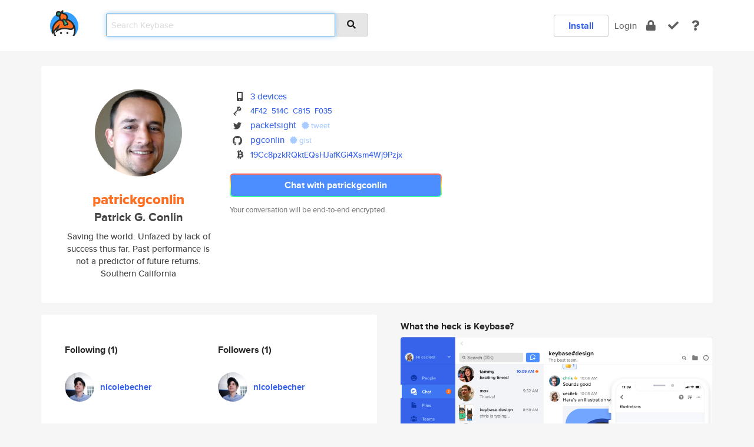

--- FILE ---
content_type: text/html; charset=utf-8
request_url: https://keybase.io/patrickgconlin
body_size: 6837
content:
<!DOCTYPE html>
<html id="">

  <!--~~~~~~~~~~~~~~~~~~~~~~~~~~~~~~~~~~~~~~~~~~~~~~~~~~~~~~~~~~~~~~~~~~~~~~~~

                              K E Y   B A S E

                            crypto for everyone

                        because no one we know ever
                      seems to have a public key. :-(

     No Google Analytics or other 3rd party hosted script tags on Keybase.

     And this has the added bonus that we'll never be able to serve ad code.

                                    \o/  \o/
                                  keybase team

  ~~~~~~~~~~~~~~~~~~~~~~~~~~~~~~~~~~~~~~~~~~~~~~~~~~~~~~~~~~~~~~~~~~~~~~~~~-->

  <head>
    <title>patrickgconlin (Patrick G. Conlin) | Keybase</title>
    <meta       name="viewport"    content="width=device-width, initial-scale=1.0, maximum-scale=1.0, user-scalable=no">
    <link       href="/_/brew/_/52e9d104/sitewide-css.css"      rel="stylesheet">
    
    <script type="text/javascript" nonce="c523a996-9e4d-4586-b8da-185d085cb40f" src="/_/brew/_/906baaf9/sitewide-js.js"></script>

    <meta    charset="UTF-8" />
    

<meta name="Description" content="patrickgconlin (Patrick G. Conlin) is now on Keybase, an open source app for encryption and cryptography."><meta property="og:description" content="patrickgconlin (Patrick G. Conlin) is now on Keybase, an open source app for encryption and cryptography."><meta name="twitter:site" content="@packetsight"><meta name="twitter:image" content="https://s3.amazonaws.com/keybase_processed_uploads/80025e97c68825d84c93740a7a0a6805_360_360.jpg"><meta name="twitter:title" content="patrickgconlin (Patrick G. Conlin) on Keybase"><meta name="twitter:description" content="patrickgconlin (Patrick G. Conlin) is now on Keybase, an open source app for encryption and cryptography."><meta property="og:image"  content="https://s3.amazonaws.com/keybase_processed_uploads/80025e97c68825d84c93740a7a0a6805_360_360.jpg"><meta property="og:image:width" content="360"><meta property="og:image:height" content="360">

    <script type="text/javascript" nonce="c523a996-9e4d-4586-b8da-185d085cb40f">
    window.csrf_token="lgHZIGUyMDE3ZGY0ZDBkMWI1N2Q4MjJhOTVhMzNmOTlkNjA4zmlqknrOAxcEAMDEIN8hfKKO9YHKr60IId2qncRTlfFSN9a+n0YXjKims+XV";
    </script>
  </head>

  
  <body id="">
  <div class="run-mode run-mode-prod">
    <div class="grid-monitor"> 
      <input id="url_base" type="hidden" value="https://keybase.io/"/>

        <div id="navbar-top">
          <div class="navbar navbar-fixed-top navbar-default" role="navigation" data-active-tab="">

            <div class="container navbar-container">
              <div class="row">

                <div class="col-xs-2 col-sm-1">
                  <div class="navbar-header">
                    <div class="navbar-brand">
                      <a href="/" aria-label="home">
                        <img src="/images/icons/icon-keybase-logo-48.png" srcset="/images/icons/icon-keybase-logo-48@2x.png 2x" width="48" height="48" />
                      </a>
                    </div>
                    <div class="staging-notice">Keybase Staging Server</div>
                  </div>
                </div>

                <div class="col-xs-10 col-sm-5">
                  <div class="nav-search-wrapper">
                    <div class="input-group form-group">
                      <input type="text" class="form-control auto-focus nav-search-input  " data-focus-priority="0" placeholder="Search Keybase"
                      autocapitalize="off" autocorrect="off" autocomplete="off" spellcheck="false">
                      <span class="input-group-addon"><i class="fas fa-search"></i></span>
                    </div>
                  </div>
                </div>

                <div class="col-xs-12 col-sm-6">    

      <table class="nav navbar-right navbar-buttons pull-right">
        <tr>
        
            <td>
              
              <a href="/download" class="btn btn-secondary">Install</a>
            </td>
            <td><a onclick="return false;" href="#_" class="navbar-link link-login ">Login</a></td>
            <td class="nav-btn "><div class="auto-tooltip" title="Encrypt"><a href="/encrypt" aria-label="encrypt"><i class="fas fa-lock"></i></a></div></td>
            <td class="nav-btn " ><div class="auto-tooltip" title="Verify"><a href="/verify" aria-label="verify"><i class="fas fa-check"></i></a></div></td>
            <td class="hidden-xs nav-btn "   ><div class="auto-tooltip" title="Docs"><a href="http://book.keybase.io" aria-label="docs"><i class="fas fa-question"></i></a></div></td>
          
        </tr>
      </table>
</div>

              </div>
            </div>
          </div>
        </div>



      
    

<div id="autoreset-event-error" class="container alert alert-warning" style="text-align:center; display:none;">
  <span id="autoreset-event-error-msg">  </span>
  <button type="button" class="close"><span id="autoreset-event-error-close">×</span></button>
</div>
<div id="autoreset-event-success" class="container alert alert-success" style="text-align:center; display:none;">
  <span id="autoreset-event-success-msg">  </span>
  <button type="button" class="close"><span id="autoreset-event-success-close">×</span></button>
</div>




      
      <div class="modal modal-primary" id="shared-modal" data-backdrop="static">
      </div>

      
      <div class="content">
        

<input type="hidden" id="is-self-view" value="0">
<div id="page-user">


    <div class="user-header">
    <div class="container">
      <div class="row header-row kb-main-card">
        <div class="col-sm-4 col-lg-3 col-profile-heading">
          
<div class="profile-heading" data-username="patrickgconlin" data-uid="36e14a71f0fc98c91f7a6de5c8c2f519">

  <div class="picture user-profile-picture">
    
        <img src="https://s3.amazonaws.com/keybase_processed_uploads/80025e97c68825d84c93740a7a0a6805_360_360.jpg" class="img-circle" width="148" height="148">
      
  </div>


  <div class="full-name ">
    <div class="username ">patrickgconlin</div>
    
        Patrick G. Conlin
      
  </div>
  

  
      <div class="bio">
        
            Saving the world.  Unfazed by lack of success thus far.  Past performance is not a predictor of future returns.
          
      </div>
    
      <div class="location">
        
            Southern California
          
      </div>
    

</div>

        </div>
        <div class="col-sm-8 col-lg-9 col-identity-heading">
          
<div class="identity-heading">

  <div class="visible-xs">
    
<div class="track-action-wrapper">
  

  <span class="btn-gradient"><a href="#_" onclick="return false;" class="btn btn-primary   app-redirector app-redirector-primary" data-app-target="chat/patrickgconlin"><span class="hidden-xs">Chat with patrickgconlin</span><span class="visible-xs">Start a chat</span></a></span><br/>
  <span class="small">Your conversation will be end-to-end encrypted.</span>

  

</div>

  </div>

  <div class="row">
    <div class="col-sm-7">
        
    

        

  <div class="identity-table">
    
        <div class="it-item">
          <i class="icon-kb-iconfont-identity-devices"></i>
          <a href="/patrickgconlin/devices">3 devices</a>
        </div>
      


<!-- <li></li> -->

<div class="it-item">
  <img class="it-icon" width="16px" height="16px"
     srcset="/images/paramproofs/services/pgp/logo_black_16.png 16w, /images/paramproofs/services/pgp/logo_black_16@2x.png 32w" />

  
  <span class="proof-tags">
    <a href="#show-public"
   onclick="return false;"
   class="link-show-public"
   data-kid="0101eb3dff861db74abb86fb424ddbd05a9076dc5ee28785b31c2b706dbe305a901b0a"
><span class="pgp-fingerprint"><span class="even">4F42</span><span class="odd">514C</span><span class="even">C815</span><span class="odd">F035</span></span></a>

    
  </span>
</div>

<div class="it-item">
  <img class="it-icon" width="16px" height="16px"
     srcset="/images/paramproofs/services/twitter/logo_black_16.png 16w, /images/paramproofs/services/twitter/logo_black_16@2x.png 32w" />

  <a href="https://twitter.com/packetsight" rel="me">packetsight</a>
  <span class="proof-tags">
  
        <a class="proof-tag proof-tag-state-1" href="https://twitter.com/packetsight/status/710587739331125249"><i class="fas fa-certificate"></i>
          tweet
        </a>
      
  </span>
</div>

<div class="it-item">
  <img class="it-icon" width="16px" height="16px"
     srcset="/images/paramproofs/services/github/logo_black_16.png 16w, /images/paramproofs/services/github/logo_black_16@2x.png 32w" />

  <a href="https://github.com/pgconlin" rel="me">pgconlin</a>
  <span class="proof-tags">
  
        <a class="proof-tag proof-tag-state-1" href="https://gist.github.com/b7d1bea3537ad9a75fe4"><i class="fas fa-certificate"></i>
          gist
        </a>
      
  </span>
</div>

    <div class="clearfix"></div>
  </div>

        
<div class="identity-table">
  
        <div class="cc-item">
          <i class="icon-kb-iconfont-identity-bitcoin"></i><a href="#_" onclick="return false;" class="currency-address view-currency-address"
            data-sig-id   ="8a29832fdf6407262b75543896030ea1f4ae0a1537d3ec339a43e5a41175c5360f"
            data-type     ="bitcoin"
            data-signature="[base64]/z7wV6BGm/XEqB/+czH5klJVdNAOoc2lnX3R5cGUgo3RhZ80CAqd2ZXJzaW9uAQ=="
            data-username ="patrickgconlin"
            data-address  ="19Cc8pzkRQktEQsHJafKGi4Xsm4Wj9Pzjx"
            >19Cc8pzkRQktEQsHJafKGi4Xsm4Wj9<wbr>Pzjx</a>
        </div>
      

  <div class="clearfix"></div>
</div>

    </div>
    <div class="col-sm-5 col-dropdown">
        

    </div>
  </div>

  

  <div class="hidden-xs">
    
<div class="track-action-wrapper">
  

  <span class="btn-gradient"><a href="#_" onclick="return false;" class="btn btn-primary btn-md app-redirector app-redirector-primary" data-app-target="chat/patrickgconlin"><span class="hidden-xs">Chat with patrickgconlin</span><span class="visible-xs">Start a chat</span></a></span><br/>
  <span class="small">Your conversation will be end-to-end encrypted.</span>

  

</div>

  </div>

</div>

        </div>
      </div>
    </div>
  </div>

  <div class="user-body">

    <div class="container">
      <div class="row">
        <div class="col-md-6 col-tracking-table">

          

          

<div class="tracking" id="profile-tracking-section">
  
    <div class="row">
      <div class="col-xs-12 kb-main-card">

          <div class="row">
            <div class="col-xs-6 tracking-col">
              <h4>Following <span class="num">(1)</span></h4>
              <table class="follower-table">
                
      <tr data-uid="f1ff1e02ea32550e9a2e536d62df8319" class="follower-row">
        <td>
          
              <a href="/nicolebecher"><img class="img img-circle" src="https://s3.amazonaws.com/keybase_processed_uploads/87a29dc0997c45da40ef276cee843505_200_200_square_200.jpeg" width="50" height="50"></a>
            
        </td>
        <td class="td-follower-info">
          <a href="/nicolebecher" class="username ">nicolebecher</a><br/>
          <span class="small"></span>
        </td>
      </tr>
    

              </table>
            </div>
            <div class="col-xs-6 trackers-col">
              <h4>Followers <span class="num">(1)</span></h4>
              <table class="follower-table">
                
      <tr data-uid="f1ff1e02ea32550e9a2e536d62df8319" class="follower-row">
        <td>
          
              <a href="/nicolebecher"><img class="img img-circle" src="https://s3.amazonaws.com/keybase_processed_uploads/87a29dc0997c45da40ef276cee843505_200_200_square_200.jpeg" width="50" height="50"></a>
            
        </td>
        <td class="td-follower-info">
          <a href="/nicolebecher" class="username ">nicolebecher</a><br/>
          <span class="small"></span>
        </td>
      </tr>
    

              </table>
            </div>
          </div>
        </div>
      </div>

    

  
      <div class="row row-other-people">
        <div class="col-xs-12 kb-main-card">
          <div class="row">
            <div class="col-xs-12">
              <h4>Browse others <span class="num">(14)</span></h4>
            </div>
            
                <div class="col-xs-6 trackers-col">
                  <table class="follower-table">
                    
      <tr data-uid="93330bdbb598c7e1ae0cf41209359219" class="follower-row">
        <td>
          
              <a href="/garfcoin"><img class="img img-circle" src="https://s3.amazonaws.com/keybase_processed_uploads/6c737b0d63fbb4d5f35c6939d95e5f05_200_200.jpg" width="50" height="50"></a>
            
        </td>
        <td class="td-follower-info">
          <a href="/garfcoin" class="username ">garfcoin</a><br/>
          <span class="small">Garf Coin</span>
        </td>
      </tr>
    

                  </table>
                </div>
              
                <div class="col-xs-6 trackers-col">
                  <table class="follower-table">
                    
      <tr data-uid="935ed236fe22142d43aaac82f5d3af19" class="follower-row">
        <td>
          
              <a href="/mforest"><img class="img img-circle" src="https://s3.amazonaws.com/keybase_processed_uploads/de4435348cca04d146e6be2946ce8805_200_200.jpg" width="50" height="50"></a>
            
        </td>
        <td class="td-follower-info">
          <a href="/mforest" class="username ">mforest</a><br/>
          <span class="small">Michael Forest</span>
        </td>
      </tr>
    

                  </table>
                </div>
              
                <div class="col-xs-6 trackers-col">
                  <table class="follower-table">
                    
      <tr data-uid="93cddbbda7f7be233c8c70ec1b047919" class="follower-row">
        <td>
          
              <a href="/shadowvex"><img class="img img-circle" src="https://s3.amazonaws.com/keybase_processed_uploads/f3a015e4a9e111cbb5f9c5d19fc12c05_200_200.jpg" width="50" height="50"></a>
            
        </td>
        <td class="td-follower-info">
          <a href="/shadowvex" class="username ">shadowvex</a><br/>
          <span class="small"></span>
        </td>
      </tr>
    

                  </table>
                </div>
              
                <div class="col-xs-6 trackers-col">
                  <table class="follower-table">
                    
      <tr data-uid="93b45ed64f3adc15a9adb7664fdc2f19" class="follower-row">
        <td>
          
              <a href="/mirocslav"><img class="img img-circle" src="https://s3.amazonaws.com/keybase_processed_uploads/2eb322ca478b1e1a04d5811c1d10f505_200_200.jpg" width="50" height="50"></a>
            
        </td>
        <td class="td-follower-info">
          <a href="/mirocslav" class="username ">mirocslav</a><br/>
          <span class="small">Miroslav Svitok</span>
        </td>
      </tr>
    

                  </table>
                </div>
              
                <div class="col-xs-6 trackers-col">
                  <table class="follower-table">
                    
      <tr data-uid="9384ad4dbee7ec787547a35191d38c19" class="follower-row">
        <td>
          
              <a href="/hackers01"><img class="img img-circle" src="https://s3.amazonaws.com/keybase_processed_uploads/a934581210ce17cf640fdcd1346ff705_200_200.jpg" width="50" height="50"></a>
            
        </td>
        <td class="td-follower-info">
          <a href="/hackers01" class="username ">hackers01</a><br/>
          <span class="small"></span>
        </td>
      </tr>
    

                  </table>
                </div>
              
                <div class="col-xs-6 trackers-col">
                  <table class="follower-table">
                    
      <tr data-uid="933306c90373b6f29666146e6fd82919" class="follower-row">
        <td>
          
              <a href="/tage"><img class="img img-circle" src="https://s3.amazonaws.com/keybase_processed_uploads/b9b29370d8adce9684b9fb2f8f189005_200_200.jpeg" width="50" height="50"></a>
            
        </td>
        <td class="td-follower-info">
          <a href="/tage" class="username ">tage</a><br/>
          <span class="small">Shane Armitage</span>
        </td>
      </tr>
    

                  </table>
                </div>
              
                <div class="col-xs-6 trackers-col">
                  <table class="follower-table">
                    
      <tr data-uid="93559ca7ab88b38934afac64d9f3b319" class="follower-row">
        <td>
          
              <a href="/vmware_hnicholas"><img class="img img-circle" src="https://s3.amazonaws.com/keybase_processed_uploads/182d041fb14a4fab9a58da80dbf67605_200_200.jpg" width="50" height="50"></a>
            
        </td>
        <td class="td-follower-info">
          <a href="/vmware_hnicholas" class="username ">vmware_hnicholas</a><br/>
          <span class="small">Nick Henry</span>
        </td>
      </tr>
    

                  </table>
                </div>
              
                <div class="col-xs-6 trackers-col">
                  <table class="follower-table">
                    
      <tr data-uid="93f9dbca7196c55658eedd9d4c76cf00" class="follower-row">
        <td>
          
              <a href="/ferrarimarco"><img class="img img-circle" src="/images/no-photo/placeholder-avatar-180-x-180.png" width="50" height="50"></a>
            
        </td>
        <td class="td-follower-info">
          <a href="/ferrarimarco" class="username ">ferrarimarco</a><br/>
          <span class="small">Marco Ferrari</span>
        </td>
      </tr>
    

                  </table>
                </div>
              
                <div class="col-xs-6 trackers-col">
                  <table class="follower-table">
                    
      <tr data-uid="93e94deb38c9eb7e14dd336cfae9f019" class="follower-row">
        <td>
          
              <a href="/etenenbaum"><img class="img img-circle" src="/images/no-photo/placeholder-avatar-180-x-180.png" width="50" height="50"></a>
            
        </td>
        <td class="td-follower-info">
          <a href="/etenenbaum" class="username ">etenenbaum</a><br/>
          <span class="small"></span>
        </td>
      </tr>
    

                  </table>
                </div>
              
                <div class="col-xs-6 trackers-col">
                  <table class="follower-table">
                    
      <tr data-uid="9367a4b6fc893bee3c8e2f78de06d019" class="follower-row">
        <td>
          
              <a href="/cranktrain"><img class="img img-circle" src="/images/no-photo/placeholder-avatar-180-x-180.png" width="50" height="50"></a>
            
        </td>
        <td class="td-follower-info">
          <a href="/cranktrain" class="username ">cranktrain</a><br/>
          <span class="small">matt</span>
        </td>
      </tr>
    

                  </table>
                </div>
              
                <div class="col-xs-6 trackers-col">
                  <table class="follower-table">
                    
      <tr data-uid="939a9853beaa5f2b6d3a0a09fb586419" class="follower-row">
        <td>
          
              <a href="/fere"><img class="img img-circle" src="/images/no-photo/placeholder-avatar-180-x-180.png" width="50" height="50"></a>
            
        </td>
        <td class="td-follower-info">
          <a href="/fere" class="username ">fere</a><br/>
          <span class="small"></span>
        </td>
      </tr>
    

                  </table>
                </div>
              
                <div class="col-xs-6 trackers-col">
                  <table class="follower-table">
                    
      <tr data-uid="936d86e12c956a1175205287f8586b19" class="follower-row">
        <td>
          
              <a href="/jpryank"><img class="img img-circle" src="/images/no-photo/placeholder-avatar-180-x-180.png" width="50" height="50"></a>
            
        </td>
        <td class="td-follower-info">
          <a href="/jpryank" class="username ">jpryank</a><br/>
          <span class="small"></span>
        </td>
      </tr>
    

                  </table>
                </div>
              
                <div class="col-xs-6 trackers-col">
                  <table class="follower-table">
                    
      <tr data-uid="93c67eca632051ec6df3a30fe5371819" class="follower-row">
        <td>
          
              <a href="/ashleymartin1413"><img class="img img-circle" src="/images/no-photo/placeholder-avatar-180-x-180.png" width="50" height="50"></a>
            
        </td>
        <td class="td-follower-info">
          <a href="/ashleymartin1413" class="username ">ashleymartin1413</a><br/>
          <span class="small"></span>
        </td>
      </tr>
    

                  </table>
                </div>
              
                <div class="col-xs-6 trackers-col">
                  <table class="follower-table">
                    
      <tr data-uid="93315b3eaadc372309c86b7a539ffb19" class="follower-row">
        <td>
          
              <a href="/bberenberg"><img class="img img-circle" src="/images/no-photo/placeholder-avatar-180-x-180.png" width="50" height="50"></a>
            
        </td>
        <td class="td-follower-info">
          <a href="/bberenberg" class="username ">bberenberg</a><br/>
          <span class="small">Boris Berenberg</span>
        </td>
      </tr>
    

                  </table>
                </div>
              
          </div>
        </div>
      </div>
    
</div>


        </div>
        <div class="col-md-6 col-stuff kb-sub-card">
          

<div class="command-line-examples hidden-xs">
  
      <h4>What the heck is Keybase?</h4>
    
  <img id="screenshot1" class="img img-responsive" src="/images/screenshots/keybase-nav-v2.png" width="1550" height="1103">
  <p style="text-align:center;margin-top:30px;"></p>

    <center style="margin-bottom:30px;">
      
    <div class="install-badge">
      <a
        href="#_"
        data-use-direct="true"
        data-target="https://prerelease.keybase.io/Keybase.dmg"
        data-platform="macOS"
        data-context="user-stuff-col"
        class="install-link"
      >
        <img
          srcset="/images/badges/install-badge-macos-168-56.png, /images/badges/install-badge-macos-168-56@2x.png 2x, /images/badges/install-badge-macos-168-56@3x.png 3x"
          src="/images/badges/install-badge-macos-168-56@3x.png"
          width="168"
          height="56"
        >
      </a>

      
    </div>
  

    </center>

  
      <h3 id="keybase-is-an-open-source-app">Keybase is an open source app</h3>
<p>Keybase comes with everything you need to manage your identity,
create secure chats, and share files privately. It&#39;s free.</p>
<p>It&#39;s fun too.</p>
<p>Over 100,000 people have joined Keybase so far to prove their identities, and it&#39;s growing rapidly.</p>

    



</div>

        </div>
      </div>
    </div>
  </div>

</div>

      </div>

      <div class="footer">
  
      <div class="container hidden-xs">
        <div class="row">
          <div class="col-xs-12 col-sm-6 col-md-5 col-lg-4">
            <img src="/images/walkthrough/footprints_transp.png"  class="img-responsive" width="1000" height="272">
          </div>
        </div>
      </div>
    

<div class="container text-center hidden-xs">
  <div>

    <small>
      Keybase, 2026
    | Available within Tor at <strong>http://keybase5wmilwokqirssclfnsqrjdsi7jdir5wy7y7iu3tanwmtp6oid.onion</strong><br/><br/>

    </small>

      <a href="/download">install Keybase</a>
      | <a href="/blog">read our blog</a>
      | <a href="/docs">documentation</a>
      | <a href="/docs/bug_reporting">bug reporting</a>
      | <a href="/docs/secadv">security advisories</a>
      <br><a href="/docs/terms">terms</a>
      &amp; <a href="/docs/privacypolicy">privacy</a>
      &amp; <a href="/docs/california-ccpa">california ccpa</a>
      &amp; <a href="/docs/acceptable-use-policy">acceptable use</a><br>
        <a href="/jobs">jobs @ keybase</a>
    </div>
  </div>
</div>
<div class="container text-center visible-xs" id="mobile-footer" style="padding:20px 0">

  

  <div style="margin-bottom:20px">
    <a href="https://github.com/keybase/client/issues" rel="noopener noreferrer">Please send us feedback &amp; bug reports</a>.
  </div>
  Keybase, 2026
    | <a href="/blog">read our blog</a>
    <br><a href="/docs/terms">terms</a>
    &amp; <a href="/docs/privacypolicy">privacy</a>
    &amp; <a href="/docs/secadv">security advisories</a>
    &amp; <a href="/docs/california-ccpa">california ccpa</a>
    &amp; <a href="/docs/acceptable-use-policy">acceptable use</a>
  </div>
</div>


    </div>
  </div>
  <script type="text/javascript" nonce="c523a996-9e4d-4586-b8da-185d085cb40f">
    window.session = new Session()
    window.run_mode = "prod";
  </script>
  </body>
</html>
